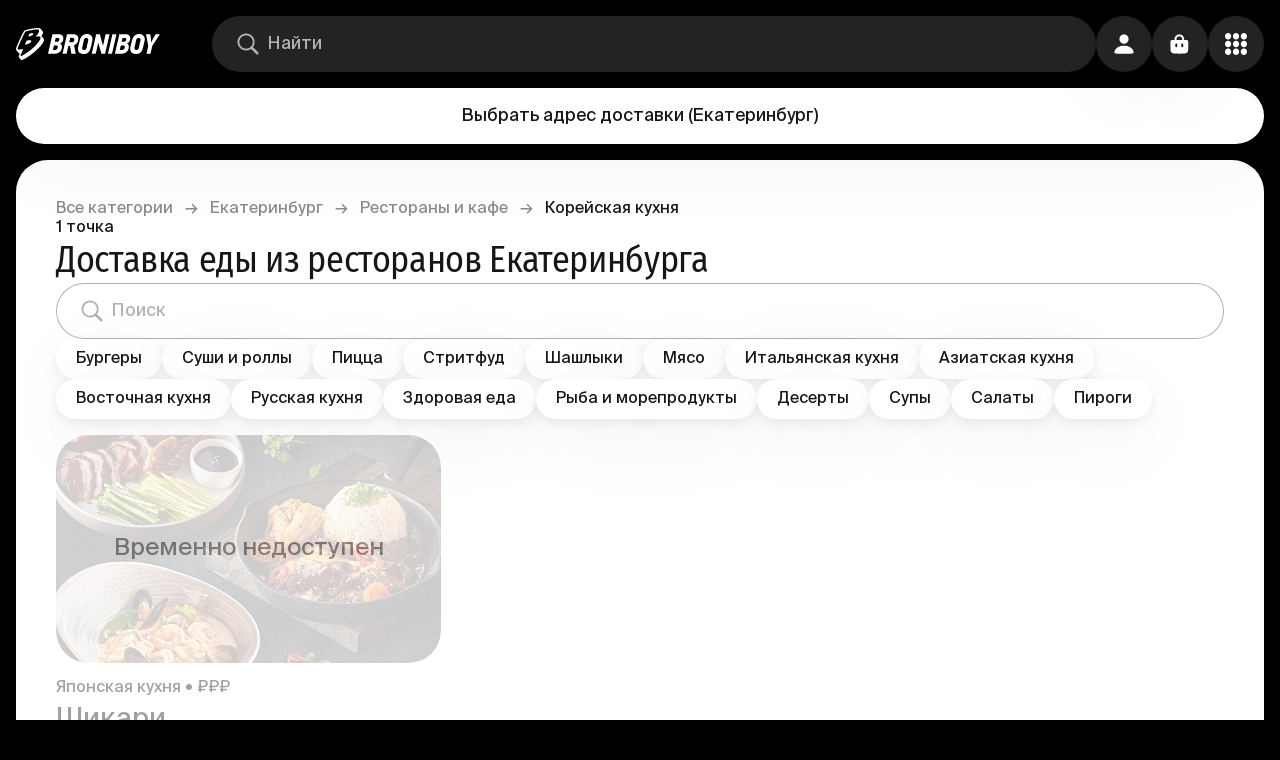

--- FILE ---
content_type: text/css; charset=UTF-8
request_url: https://broniboy.ru/_next/static/css/fabbd7a76bfbde80.css
body_size: 833
content:
.vsfq610{color:var(--broni);font-size:2.125rem}.vsfq610,.vsfq611{white-space:nowrap;overflow:hidden;max-width:100%}.vsfq611{color:var(--text_contrast);font-size:1.5rem}.vsfq612{flex:1 1;height:-moz-fit-content;height:fit-content;flex-direction:column;gap:16px}.vsfq612,.vsfq613{display:flex;align-items:center}.vsfq613{background:var(--background_rauch);border-radius:32px;width:100%;gap:13.5px;padding:20px 34px}.vsfq614{display:flex;flex-direction:column;gap:6px;width:100%;min-width:0}.vsfq615{width:100%;height:1px;background-color:var(--background_rotate_opacity_7p5)}.vsfq616{color:var(--text_moon);width:100%}.vsfq617{display:flex;width:100%;gap:5px;flex-flow:wrap}.nqubfy0{height:56px;color:var(--background_purity);background:var(--background_rotate);white-space:nowrap;box-shadow:0 4px 13px 0 #00000013!important}.nqubfy1{background-color:#bfbfbf!important;color:var(--background_purity)!important}.nqubfy2{margin-left:4px}._1ckmz5r0{height:auto;max-height:unset;min-height:unset;background:#f5f5f5;box-shadow:none;color:grey!important;text-align:left;cursor:default;padding:7px 11px}._5e99o50{width:100%}._5e99o51{height:42px}._5e99o52{height:70px}._5e99o53{position:relative;height:100%}._5e99o54{position:absolute;z-index:10;cursor:pointer;-webkit-user-select:none;-moz-user-select:none;-ms-user-select:none;user-select:none;color:silver;transition:all .2s}._5e99o54:hover{color:#b4b4b4}._5e99o55{opacity:.4;pointer-events:none}._5e99o56{top:3.5px}._5e99o57{top:15.5px}._5e99o58{left:0}._5e99o59{right:0}._5e99o5a{position:absolute;top:0;bottom:0;width:101px;pointer-events:none}._5e99o5b{left:-1px;background:linear-gradient(90deg,#fafafa,hsla(0,0%,100%,0))}._5e99o5c{right:-1px;background:linear-gradient(90deg,hsla(0,0%,100%,0),#fafafa)}._5e99o5d{display:flex;gap:.5rem;overflow-x:auto;scroll-behavior:smooth;-webkit-overflow-scrolling:touch;-ms-overflow-style:none;scrollbar-width:none;padding-left:.5rem;padding-right:.5rem;height:100%}._5e99o5d::-webkit-scrollbar{display:none}@media screen and (max-width:1056px){._5e99o51{height:45px}._5e99o54,._5e99o5a{display:none}._5e99o5d{padding-top:.2rem}}.w0jr810{box-shadow:0 4px 13px 0 #00000013;padding:0 17px}.w0jr811{height:30px;max-height:30px;min-height:30px}.w0jr812{height:54px;max-height:54px;min-height:54px}.w0jr813{display:flex;flex-direction:column;text-align:left}.w0jr814,.w0jr815{white-space:nowrap;display:block}.w0jr815{font-size:.875rem;color:grey}@media screen and (max-width:1056px){.w0jr810{box-shadow:0 4px 8px 0 #00000013}}.lpmdqx0{position:relative;overflow:hidden;max-width:100%;width:100%}.lpmdqx1{position:absolute;top:0;bottom:0;width:20px;right:0;pointer-events:none}.hkfp80{width:750px;padding:32px;display:flex;flex-direction:column;gap:16px}@media screen and (max-width:1056px){.hkfp80{width:100%;padding:16px}}@media screen and (max-width:672px){.hkfp80{flex-direction:column;padding:32px 0;gap:32px}}
/*# sourceMappingURL=fabbd7a76bfbde80.css.map*/

--- FILE ---
content_type: application/javascript; charset=UTF-8
request_url: https://broniboy.ru/_next/static/chunks/3178.60f5297c6d9cef19.js
body_size: 1080
content:
(self.webpackChunk_N_E=self.webpackChunk_N_E||[]).push([[3178],{23219:function(e,n,o){"use strict";o.r(n),o.d(n,{default:function(){return w}});var s=o(81333),c=o(66204),r=o(46111),t=o(97969),a=o(58505),u=o(16444),i=o(29435),l=o(22420),p=o(36653),d=o(92193),_=o(31074);o(4400);var m="_1wdk69d0",x="_1wdk69d1",g="_1wdk69d3",h=o(43188),f=c.memo(function(e){var n=e.opened,o=e.close,r=(0,a.$G)().t,t=c.useState(""),u=(0,s.Z)(t,2),i=u[0],l=u[1],f=c.useCallback(function(){return l("")},[]),v=c.useMemo(function(){return(0,p.Z8f)(i)},[i]);return(0,h.jsx)(p.u_l,{opened:n,hasBackButton:!!i,onClose:o,onBackButtonClick:f,children:(0,h.jsx)("div",{className:m,children:i?(0,h.jsxs)(h.Fragment,{children:[(0,h.jsx)(p.ZT$,{variant:"unset",children:r({scope:"get_coupon_upon_opening_modal",place:"common",name:"title"})}),(0,h.jsx)(p.ZT$,{variant:"unset",className:g,children:r({scope:"get_coupon_upon_opening_modal",place:"unauthorized_view",name:"send_code",parameter:"description"},{phone:v})}),(0,h.jsx)(d.Z,{phone:i})]}):(0,h.jsxs)(h.Fragment,{children:[(0,h.jsx)(p.ZT$,{variant:"unset",className:x,children:r({scope:"get_coupon_upon_opening_modal",place:"common",name:"title"})}),(0,h.jsx)(p.ZT$,{variant:"unset",className:g,children:r({scope:"get_coupon_upon_opening_modal",place:"unauthorized_view",name:"send_phone",parameter:"description"})}),(0,h.jsx)(_.Z,{onSuccess:l})]})})})}),v=o(20406),k=o(28526),N=o.n(k),j=o(74945),T=o(80869),C=o(52764),O=(0,u.Pi)(function(e){var n=e.opened,o=e.coordinates,r=e.close,t=(0,a.$G)().t,u=(0,a.sV)().containerInstance.get(C.e).requestAddressToDelivery,l=(0,j.i)(u,[u]),d=(0,s.Z)(l,2),_=d[0],g=_.loading,f=_.value,k=d[1],O=c.useCallback((0,v.Z)(N().mark(function e(){var n;return N().wrap(function(e){for(;;)switch(e.prev=e.next){case 0:if(o){e.next=2;break}return e.abrupt("return");case 2:return e.next=4,k(o);case 4:if(!(n=e.sent).success){e.next=7;break}return e.abrupt("return");case 7:(0,a.BC)(n.error,[],{unexpectedError:function(){return i.T.emit("NOTIFICATION_ERROR",{message:t({scope:"get_coupon_upon_opening_modal",place:"errors",name:"unexpected_error"})})},fieldError:T.yRu,stringError:function(e){return i.T.emit("NOTIFICATION_ERROR",{message:e})}});case 8:case"end":return e.stop()}},e)})),[k,o,t]);return(0,h.jsx)(p.u_l,{opened:n,onClose:r,children:(0,h.jsxs)("div",{className:m,children:[(0,h.jsx)(p.ZT$,{variant:"unset",className:x,children:t({scope:"get_coupon_upon_opening_modal",place:"common",name:"title"})}),(0,h.jsx)(p.ZT$,{variant:"unset",className:"_1wdk69d2",children:t({scope:"get_coupon_upon_opening_modal",place:"authorized_view",name:null!=f&&f.success?"success_description":"description"})}),!(null!=f&&f.success)||(0,h.jsx)(p.zxk,{className:"_1wdk69d4 _1ceqcr4c",loading:g,onClick:O,children:t({scope:"get_coupon_upon_opening_modal",place:"authorized_view",name:"action_button"})})]})})}),w=(0,u.Pi)(function(){var e=c.useState(null),n=(0,s.Z)(e,2),o=n[0],u=n[1],p=c.useCallback(function(){return u(null)},[]);(0,r.x)(i.T,"OPEN_GET_COUPON_UPON_OPENING_MODAL",c.useCallback(function(e){return u(e.coordinates)},[]));var d=(0,a.sV)().containerInstance.get(l.l),_=!!o;return d.context.user.type===t.FW.ANONYMOUS?(0,h.jsx)(f,{opened:_,close:p}):(0,h.jsx)(O,{opened:_,coordinates:o,close:p})})},4400:function(){}}]);
//# sourceMappingURL=3178.60f5297c6d9cef19.js.map